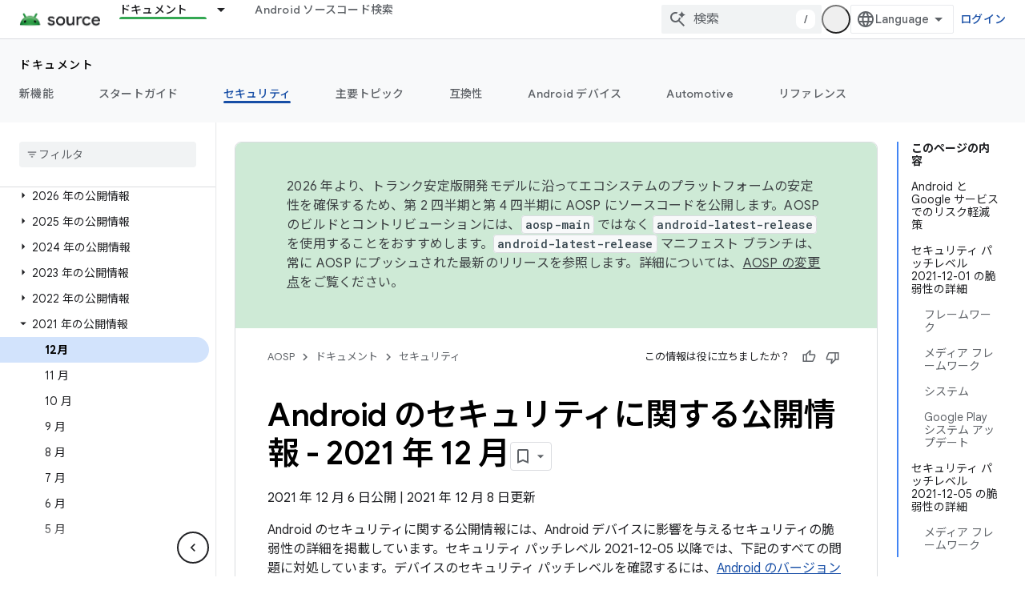

--- FILE ---
content_type: text/javascript
request_url: https://www.gstatic.com/devrel-devsite/prod/v5f5028bd8220352863507a1bacc6e2ea79a725fdb2dd736f205c6da16a3d00d1/js/devsite_devsite_thumb_rating_module__ja.js
body_size: -867
content:
(function(_ds){var window=this;var XAa=function(a){var b=a.position;const c=a.mD;a=a.nD;b=_ds.U(_ds.cD(),'<div class="devsite-thumb-rating" role="form" aria-labelledby="devsite-thumb-label-'+_ds.S(b)+'"><div class="devsite-thumb-label" id="devsite-thumb-label-'+_ds.S(b)+'">');_ds.V(b,"\u3053\u306e\u60c5\u5831\u306f\u5f79\u306b\u7acb\u3061\u307e\u3057\u305f\u304b\uff1f");_ds.U(_ds.V(_ds.V(_ds.U(b,'</div><div class="devsite-thumbs">'),D8(a.label,a.class,a.type)),D8(c.label,c.class,c.type)),"</div></div>");return b},D8=function(a,
b,c){let d;c==="thumb-down-filled"?d=(0,_ds.O)('<path d="M3,17h6.31l-0.95,4.57l-0.03,0.32c0,0.41,0.17,0.79,0.44,1.06L9.83,24c0,0,7.09-6.85,7.17-7V4H6C5.17,4,4.46,4.5,4.16,5.22 l-3.02,7.05C1.05,12.5,1,12.74,1,13v2C1,16.1,1.9,17,3,17z"></path><path d="M19,17h4V4h-4V17L19,17z"></path>'):c==="thumb-down-outline"?d=(0,_ds.O)('<path d="M3,17h6.31l-0.95,4.57l-0.03,0.32c0,0.41,0.17,0.79,0.44,1.06L9.83,24c0,0,7.09-6.85,7.17-7h5V4H6 C5.17,4,4.46,4.5,4.16,5.22l-3.02,7.05C1.05,12.5,1,12.74,1,13v2C1,16.1,1.9,17,3,17z M17,6h3v9h-3V6z M3,13l3-7h9v10l-4.34,4.34 L12,15H3V13z"></path>'):
c==="thumb-up-filled"?d=(0,_ds.O)('<path d="M21,7h-6.31l0.95-4.57l0.03-0.32c0-0.41-0.17-0.79-0.44-1.06L14.17,0c0,0-7.09,6.85-7.17,7v13h11c0.83,0,1.54-0.5,1.84-1.22 l3.02-7.05C22.95,11.5,23,11.26,23,11V9C23,7.9,22.1,7,21,7z"></path><path d="M5,7H1v13h4V7L5,7z"></path>'):c==="thumb-up-outline"?d=(0,_ds.O)('<path d="M21,7h-6.31l0.95-4.57l0.03-0.32c0-0.41-0.17-0.79-0.44-1.06L14.17,0c0,0-7.09,6.85-7.17,7H2v13h16 c0.83,0,1.54-0.5,1.84-1.22l3.02-7.05C22.95,11.5,23,11.26,23,11V9C23,7.9,22.1,7,21,7z M7,18H4V9h3V18z M21,11l-3,7H9V8l4.34-4.34 L12,9h9V11z"></path>'):
d="";return _ds.U(_ds.V(_ds.U(_ds.cD(),'<button class="devsite-thumb '+_ds.S(b)+'" data-title="'+_ds.S(a)+'" aria-label="'+_ds.S(a)+'"><svg class="devsite-thumb-icon" viewBox="0 0 24 24" aria-hidden="true">'),d),"</svg></button>")},YAa=function(a){const b=a.categories,c=a.ZC,d=a.op;a='<devsite-dialog class="devsite-thumb-rating-dialog" id="'+_ds.S(a.Hp)+'"><div class="devsite-dialog-contents"><h3 class="no-link" tabindex="-1">';a+='\u30d5\u30a3\u30fc\u30c9\u30d0\u30c3\u30af\u3092\u9001\u4fe1\u3059\u308b\u7406\u7531\u3092\u6559\u3048\u3066\u304f\u3060\u3055\u3044\u3002</h3><form class="devsite-thumb-rating-categories">';
const e=b.length;for(let f=0;f<e;f++){const g=b[f];a+='<div class="devsite-thumb-rating-category"><input type="radio" name="'+_ds.S(g.getType())+'" id="'+_ds.S(g.getId())+'"><label for="'+_ds.S(g.getId())+'">'+_ds.xC(g.o())+"</label></div>"}a+='</form></div><div class="devsite-dialog-buttons"><button type="submit" class="button button-primary devsite-thumb-rating-submit" disabled>'+_ds.Q(c)+'</button><button type="button" class="button devsite-dialog-close">'+_ds.Q(d)+"</button></div></devsite-dialog>";
return(0,_ds.O)(a)},ZAa=function(a){var b=a.isSignedIn;const c=a.Uy;var d=a.Tr;const e=a.Er,f=a.Di,g=a.yf;a=a.dismissButton;d=b?c?'<p class="create-profile-prompt">'+_ds.Q(e)+"</p>":"":'<p class="sign-in-prompt">'+_ds.Q(d)+"</p>";b=b?c?'<button type="button" class="button button-primary create-profile">'+_ds.Q(g)+"</button>":'<button type="button" class="button button-primary devsite-dialog-close">'+_ds.Q(a)+"</button>":'<button class="button button-primary sign-in-button">'+_ds.Q(f)+"</button>";
return(0,_ds.O)('<devsite-dialog class="devsite-thumb-rating-dialog" id="devsite-thumb-thank-you-dialog"><div class="devsite-dialog-contents"><h3 class="no-link">\u30d5\u30a3\u30fc\u30c9\u30d0\u30c3\u30af\u3092\u304a\u5bc4\u305b\u3044\u305f\u3060\u304d\u3001\u3042\u308a\u304c\u3068\u3046\u3054\u3056\u3044\u307e\u3059\u3002</h3>'+(d+'</div><div class="devsite-dialog-buttons">'+b+"</div></devsite-dialog>"))},$Aa=function(){return(0,_ds.O)('<svg class="material-icons devsite-feedback-icon" viewBox="0 0 24 24" aria-hidden="true"><path d="M20 2H4c-1.1 0-1.99.9-1.99 2L2 22l4-4h14c1.1 0 2-.9 2-2V4c0-1.1-.9-2-2-2zm0 14H5.17l-.59.59-.58.58V4h16v12zm-9-4h2v2h-2zm0-6h2v4h-2z"></path></svg>')},
aBa=function(a){const b=a.bc,c=a.ud,d=a.vd,e=a.pj,f=a.kc,g=a.Ee,h=a.Ci,k=a.yf;a=a.dismissButton;return _ds.U(_ds.V(_ds.U(_ds.cD(),'<devsite-dialog class="devsite-thumb-rating-dialog" id="devsite-thumb-create-profile-dialog"><div class="create-profile-spinner"><devsite-spinner size="48"></devsite-spinner></div><div class="devsite-dialog-contents"><h3 class="no-link">'+_ds.Q(e)+"</h3>"),b?_ds.U(_ds.V(_ds.U(_ds.cD(),"<p>"+_ds.Q(c)+'</p><input type="checkbox" id="devsite-thumb-create-profile-email-opt-in"><label for="devsite-thumb-create-profile-email-opt-in">'+
_ds.Q(d)+'</label><p class="account-note">'),_ds.Q(g)),"</p>"):_ds.U(_ds.V(_ds.U(_ds.cD(),'<p class="not-eligible-prompt">'),_ds.Q(f)),"</p>")),'</div><div class="devsite-dialog-buttons">'+(b?'<button class="button-primary create-profile">'+_ds.Q(k)+"</button>":'<button class="button button-primary change-account-button">'+_ds.Q(h)+"</button>")+'<button class="button devsite-dialog-close">'+_ds.Q(a)+"</button></div></devsite-dialog>")},bBa=function(a){const b=a.dismissButton;a='<devsite-dialog class="devsite-thumb-rating-dialog" id="devsite-thumb-error-dialog"><div class="devsite-dialog-contents"><h3 class="no-link">\u30a8\u30e9\u30fc\u304c\u767a\u751f\u3057\u307e\u3057\u305f</h3><p>'+
(_ds.Q(a.error)+'</p></div><div class="devsite-dialog-buttons"><button class="button devsite-dialog-close">'+_ds.Q(b)+"</button></div></devsite-dialog>");return(0,_ds.O)(a)};var cBa=async function(a){var b=new _ds.rh(_ds.C().href);if(_ds.po(b.j,"thumb")){var c=b.j.get("thumb");if(c==="up"||c==="down")a.setAttribute("rating",c),await E8(a);b.j.remove("thumb");_ds.yo(b.toString(),!0,!1)}else{var d=await a.Fa();if(d!=null&&d.Ga()){b=_ds.C().href;try{b=await _ds.Qw(b)}catch(f){}d=(d==null?void 0:d.Ga())||"";var e=new _ds.NO;try{c=await e.getPath({path:b,profileId:d}),(c==null?void 0:c.ratingStatus)==="THUMBS_UP"&&a.setAttribute("rating","up"),(c==null?void 0:c.ratingStatus)===
"THUMBS_DOWN"&&a.setAttribute("rating","down")}catch(f){}}}},F8=function(a){let b="thumb-down-outline",c="thumb-up-outline";a.rating==="down"?b="thumb-down-filled":a.rating==="up"&&(c="thumb-up-filled");const d=a.getAttribute("position")||"";_ds.qt(a,XAa,{position:d,mD:{class:"devsite-thumb-down",label:"\u5f79\u306b\u7acb\u305f\u306a\u3044",type:b},nD:{class:"devsite-thumb-up",label:"\u5f79\u306b\u7acb\u3063\u305f",type:c}})},dBa=function(a){a.eventHandler.listen(a,"click",b=>{a.onClick(b)})},G8=
function(a,b){a.dispatchEvent(new CustomEvent("devsite-show-custom-snackbar-msg",{detail:{msg:b,showClose:!1},bubbles:!0}))},I8=function(a,b,c){let d=document.body.querySelector(`#${c}`);if(d)return d;d=_ds.st(YAa,{Hp:c,categories:b,ZC:"\u9001\u4fe1",op:"\u30ad\u30e3\u30f3\u30bb\u30eb"});document.body.appendChild(d);a.eventHandler.listen(d,"change",()=>{if(a.rating==="down"){let e,f;(e=a.ea)==null||(f=e.querySelector(".devsite-thumb-rating-submit"))==null||f.removeAttribute("disabled")}else if(a.rating===
"up"){let e,f;(e=a.oa)==null||(f=e.querySelector(".devsite-thumb-rating-submit"))==null||f.removeAttribute("disabled")}});a.eventHandler.listen(d.querySelector(".devsite-thumb-rating-submit"),"click",async()=>{await eBa(a)});a.eventHandler.listen(d.querySelector(".devsite-dialog-close"),"click",()=>{H8(a)});return d},L8=async function(a){let b=document.body.querySelector("#devsite-thumb-thank-you-dialog");if(b)return b;const c=await _ds.v();var d=await c.isSignedIn(),e=d;d&&(e=await a.Fa(),e=J8()&&
!e);e&&K8(a,"Callout Profile intro");b=_ds.st(ZAa,{isSignedIn:d,Uy:e,Tr:"\u3088\u304f\u30a2\u30af\u30bb\u30b9\u3059\u308b\u30da\u30fc\u30b8\u3092 Google Developer Program \u306b\u767b\u9332\u3059\u308b\u306b\u306f\u3001\u30ed\u30b0\u30a4\u30f3\u3059\u308b\u5fc5\u8981\u304c\u3042\u308a\u307e\u3059\u3002",Er:"Google Developer Program \u306b\u53c2\u52a0\u3057\u3066\u3001\u3088\u304f\u30a2\u30af\u30bb\u30b9\u3059\u308b\u30da\u30fc\u30b8\u3092\u4fdd\u5b58\u3057\u307e\u3057\u3087\u3046\u3002",Di:"\u30ed\u30b0\u30a4\u30f3",
yf:"\u30d7\u30ed\u30d5\u30a3\u30fc\u30eb\u3092\u4f5c\u6210",dismissButton:"\u9589\u3058\u308b"});document.body.appendChild(b);const f=b.querySelector(".devsite-dialog-buttons");a.feedback&&(f==null||f.appendChild(a.feedback),a.eventHandler.listen(a.feedback.querySelector("button"),"click",()=>{let g;(g=b)==null||g.removeAttribute("open")}));e&&f&&a.eventHandler.listen(f.querySelector(".create-profile"),"click",async()=>{let g;(g=b)==null||g.removeAttribute("open");a.j=await fBa(a);a.j.setAttribute("open",
"")});!d&&f&&(d=b.querySelector(".sign-in-button"))&&a.eventHandler.listen(d,"click",async g=>{g.preventDefault();g.stopPropagation();g=new _ds.rh(_ds.C().href);g.j.add("thumb",a.rating);_ds.yo(g.toString(),!0,!1);await c.signIn()});a.eventHandler.listen(b,"devsite-dialog-hide",()=>{H8(a)});return b},M8=async function(a){let b=null;a.rating==="down"?b={category:"Site-Wide Custom Events",action:"devsite-rating thumb",label:"Thumb Down Rating",value:-1}:a.rating==="up"&&(b={category:"Site-Wide Custom Events",
action:"devsite-rating thumb",label:"Thumb Up Rating",value:1});b&&a.Ba(b)},E8=async function(a){let b="RATING_STATE_UNKNOWN";a.rating==="down"?b="THUMBS_DOWN":a.rating==="up"&&(b="THUMBS_UP");const c=await a.Fa();if(c!=null&&c.Ga()){var d=_ds.C().href;try{d=await _ds.Qw(d)}catch(f){}var e=new _ds.NO;try{await e.Nm({path:d,status:b,profileId:c==null?void 0:c.Ga()})}catch(f){let g;(g=a.j)==null||g.removeAttribute("open");a.m=N8(a,"\u30da\u30fc\u30b8\u8a55\u4fa1\u306e\u4fdd\u5b58\u4e2d\u306b\u554f\u984c\u304c\u767a\u751f\u3057\u307e\u3057\u305f\u3002");
a.m.setAttribute("open","");return}a.rating&&(a=document.querySelector("devsite-user#devsite-user"),await (a==null?void 0:_ds.Gea(a)))}},eBa=async function(a){if(a.rating==="down"){var b;let d;var c=((b=a.ea)==null?void 0:(d=b.querySelector("input[type=radio]:checked"))==null?void 0:d.id)||"";O8(a,c);let e;(e=a.feedback)==null||e.setAttribute("rating-type","thumbsDown");let f;(f=a.feedback)==null||f.setAttribute("rating-category",c);let g;(g=a.ea)==null||g.removeAttribute("open")}else if(a.rating===
"up"){let d;b=((c=a.oa)==null?void 0:(d=c.querySelector("input[type=radio]:checked"))==null?void 0:d.id)||"";O8(a,b);let e;(e=a.feedback)==null||e.setAttribute("rating-type","thumbsUp");let f;(f=a.feedback)==null||f.setAttribute("rating-category",b);let g;(g=a.oa)==null||g.removeAttribute("open")}a.o=await L8(a);a.o.setAttribute("open","")},H8=function(a){a.rating==="up"?G8(a,"\u30da\u30fc\u30b8\u3092\u300c\u5f79\u306b\u7acb\u3063\u305f\u300d\u3068\u8a55\u4fa1\u3057\u307e\u3057\u305f\u3002"):a.rating===
"down"&&G8(a,"\u30da\u30fc\u30b8\u3092\u300c\u5f79\u306b\u7acb\u305f\u306a\u3044\u300d\u3068\u8a55\u4fa1\u3057\u307e\u3057\u305f\u3002")},K8=function(a,b,c){let d=null;a.rating==="down"?d={category:"Site-Wide Custom Events",action:b,label:"Rating Widget Callout",value:-1}:a.rating==="up"&&(d={category:"Site-Wide Custom Events",action:b,label:"Rating Widget Callout",value:1});b=Object.assign({},{category:"Site-Wide Custom Events",action:b},d,c||{});a.Ba(b)},fBa=async function(a){var b=await a.bc();
K8(a,"Callout Profile displayed");let c=document.body.querySelector("#devsite-thumb-create-profile-dialog");if(c)return c;c=_ds.st(aBa,{bc:b,ud:"\u65b0\u6a5f\u80fd\u3001\u30a4\u30d9\u30f3\u30c8\u3001\u30d0\u30c3\u30b8\u3001\u30b3\u30f3\u30c6\u30f3\u30c4\u3001\u7814\u7a76\u306e\u6a5f\u4f1a\u306b\u95a2\u3059\u308b Google Developer Program \u304b\u3089\u306e\u30e1\u30fc\u30eb\u3092\u5e0c\u671b\u3057\u307e\u3059\u304b\uff1f",vd:"\u5e0c\u671b\u3059\u308b",pj:"Google Developer Program \u306b\u53c2\u52a0",
kc:_ds.Tg('\u3053\u306e\u30a2\u30ab\u30a6\u30f3\u30c8\u3067\u306f Google Developer Program \u3092\u5229\u7528\u3067\u304d\u307e\u305b\u3093\u3002\u7ba1\u7406\u8005\u306b\u304a\u554f\u3044\u5408\u308f\u305b\u304f\u3060\u3055\u3044\u3002<a href="https://developers.google.com/profile/help/faq#why_am_i_unable_to_create_a_profile_with_my_google_workspace_account" target="_blank">\u8a73\u7d30</a>'),Ee:_ds.Tg('Google Developer Program \u306b\u53c2\u52a0\u3059\u308b\u3068\u3001<a class="content-policy" href="https://developers.google.com/profile/content-policy">\u30b3\u30f3\u30c6\u30f3\u30c4 \u30dd\u30ea\u30b7\u30fc</a>\u306b\u540c\u610f\u3057\u305f\u3053\u3068\u306b\u306a\u308a\u307e\u3059\u3002\u3053\u306e\u30b5\u30fc\u30d3\u30b9\u306e\u3054\u5229\u7528\u306b\u5bfe\u3057\u3066\u3001Google \u306e<a href="https://policies.google.com/terms">\u5229\u7528\u898f\u7d04</a>\u3068<a href="https://policies.google.com/privacy">\u30d7\u30e9\u30a4\u30d0\u30b7\u30fc \u30dd\u30ea\u30b7\u30fc</a>\u304c\u9069\u7528\u3055\u308c\u307e\u3059\u3002Google \u30a2\u30ab\u30a6\u30f3\u30c8\u3067\u6307\u5b9a\u3057\u305f\u540d\u524d\u3068\u9078\u629e\u3057\u305f\u8208\u5473 / \u95a2\u5fc3\u306f\u3001Google Developer Program \u306e\u30d7\u30ed\u30d5\u30a3\u30fc\u30eb\u3067\u4f7f\u7528\u3055\u308c\u307e\u3059\u3002\u540d\u524d\u306f\u6295\u7a3f\u5148\u306e\u30d7\u30e9\u30c3\u30c8\u30d5\u30a9\u30fc\u30e0\u306b\u8868\u793a\u3055\u308c\u308b\u3053\u3068\u304c\u3042\u308a\u3001\u3044\u3064\u3067\u3082\u5909\u66f4\u3067\u304d\u307e\u3059\u3002'),
Ci:"\u30a2\u30ab\u30a6\u30f3\u30c8\u3092\u5909\u66f4",yf:"\u30d7\u30ed\u30d5\u30a3\u30fc\u30eb\u3092\u4f5c\u6210",dismissButton:"\u9589\u3058\u308b"});document.body.appendChild(c);if(b=c.querySelector(".devsite-dialog-buttons")){var d=b.querySelector(".create-profile");d&&a.eventHandler.listen(d,"click",()=>{a.createProfile()});(d=b.querySelector(".change-account-button"))&&a.eventHandler.listen(d,"click",async e=>{e.preventDefault();e.stopPropagation();e=new _ds.rh(_ds.C().href);e.j.add("thumb",
a.rating);_ds.yo(e.toString(),!0,!1);await (await _ds.v()).changeAccount()});a.eventHandler.listen(b.querySelector(".devsite-dialog-close"),"click",()=>{K8(a,"Callout Profile dismissed")})}return c},J8=function(){const a=document.querySelector("devsite-user#devsite-user");return a!=null&&a.hasAttribute("enable-profiles")},N8=function(a,b){K8(a,"Callout Profile error",{label:"Rating Widget Callout Error",value:b});if(a=document.body.querySelector("#devsite-thumb-error-dialog"))return a;a=_ds.st(bBa,
{error:b,dismissButton:"\u9589\u3058\u308b"});document.body.appendChild(a);return a},O8=function(a,b){let c=null;a.rating==="down"?c={category:"Site-Wide Custom Events",action:"devsite-rating category",label:`Rating Category: ${b}`,value:-1}:a.rating==="up"&&(c={category:"Site-Wide Custom Events",action:"devsite-rating category",label:`Rating Category: ${b}`,value:1});c&&a.Ba(c)},gBa=class extends _ds.Vm{constructor(){super(["devsite-content","devsite-dialog","devsite-feedback","devsite-snackbar"]);
this.eventHandler=new _ds.u;this.o=this.m=this.j=this.feedback=null;this.qa=[];this.ea=null;this.ua=[];this.oa=null;this.rating=""}static get observedAttributes(){return["rating"]}async connectedCallback(){var a=document.querySelector(".devsite-thumb-rating-feedback");if(a){var b;if(this.feedback=(b=a.content.firstElementChild)==null?void 0:b.cloneNode(!0))a=this.feedback.querySelector("button"),a==null||a.classList.add("button-with-icon"),a&&a.firstChild&&(b=_ds.st($Aa),a.insertBefore(b,a.firstChild))}a=
document.querySelector("devsite-content");try{const c=await (a==null?void 0:a.m.promise);this.qa=[...((c==null?void 0:c.oa())||[])];this.ua=[...((c==null?void 0:c.qa())||[])]}catch(c){}await cBa(this);F8(this);dBa(this)}disconnectedCallback(){_ds.D(this.eventHandler);_ds.Hn(this.ea);_ds.Hn(this.oa);_ds.Hn(this.o);_ds.Hn(this.j);_ds.Hn(this.m)}attributeChangedCallback(a,b,c){switch(a){case "rating":this.rating=c||"",F8(this)}}async onClick(a){a=a.target;if(a==null?0:a.classList.contains("devsite-thumb-up")){if(this.rating===
"up")this.removeAttribute("rating"),G8(this,"\u30da\u30fc\u30b8\u8a55\u4fa1\u304c\u524a\u9664\u3055\u308c\u307e\u3057\u305f\u3002");else{this.setAttribute("rating","up");if(this.ua.length>0)this.oa=I8(this,this.ua,"devsite-thumb-up-dialog"),this.oa.setAttribute("open","");else{let b;(b=this.feedback)==null||b.setAttribute("rating-type","thumbsUp");this.o=await L8(this);this.o.setAttribute("open","")}await M8(this)}await E8(this)}else if(a==null?0:a.classList.contains("devsite-thumb-down")){if(this.rating===
"down")this.removeAttribute("rating"),G8(this,"\u30da\u30fc\u30b8\u8a55\u4fa1\u304c\u524a\u9664\u3055\u308c\u307e\u3057\u305f\u3002");else{this.setAttribute("rating","down");if(this.qa.length>0)this.ea=I8(this,this.qa,"devsite-thumb-down-dialog"),this.ea.setAttribute("open","");else{let b;(b=this.feedback)==null||b.setAttribute("rating-type","thumbsDown");this.o=await L8(this);this.o.setAttribute("open","")}await M8(this)}await E8(this)}}async bc(){if(!await (await _ds.v()).isSignedIn())return!1;
const a=new _ds.GO;let b=null;try{b=await a.kb()}catch(e){}let c,d;return((c=b)==null?void 0:(d=c.createProfile)==null?void 0:d.status)==="ELIGIBILITY_ELIGIBLE"}async Fa(){if(J8()&&await (await _ds.v()).isSignedIn()&&await this.bc()){var a=new _ds.XO,b=void 0;try{let c;b=(c=await _ds.UO(a,new _ds.JN))==null?void 0:c.Fa()}catch(c){}return b}}async createProfile(){const a=await _ds.XQ.getName();if(a){var b,c=(b=this.j)==null?void 0:b.querySelector("#devsite-thumb-create-profile-email-opt-in");b=!(!c||
!c.checked);var d;(d=this.j)==null||d.classList.add("loading");d=new _ds.XO;try{await _ds.SO(d,a,b,!0);K8(this,"Callout Profile created");let f;(f=this.j)==null||f.removeAttribute("open");await E8(this)}catch(f){let g;(g=this.j)==null||g.removeAttribute("open");this.m=N8(this,`${f}`);this.m.setAttribute("open","")}var e;(e=this.j)==null||e.classList.remove("loading")}else(c=this.j)==null||c.removeAttribute("open"),this.m=N8(this,"\u30a2\u30ab\u30a6\u30f3\u30c8\u60c5\u5831\u306e\u53d6\u5f97\u4e2d\u306b\u554f\u984c\u304c\u767a\u751f\u3057\u307e\u3057\u305f\u3002"),
this.m.setAttribute("open","")}};try{customElements.define("devsite-thumb-rating",gBa)}catch(a){console.warn("Unrecognized DevSite custom element - DevsiteThumbRating",a)};})(_ds_www);
